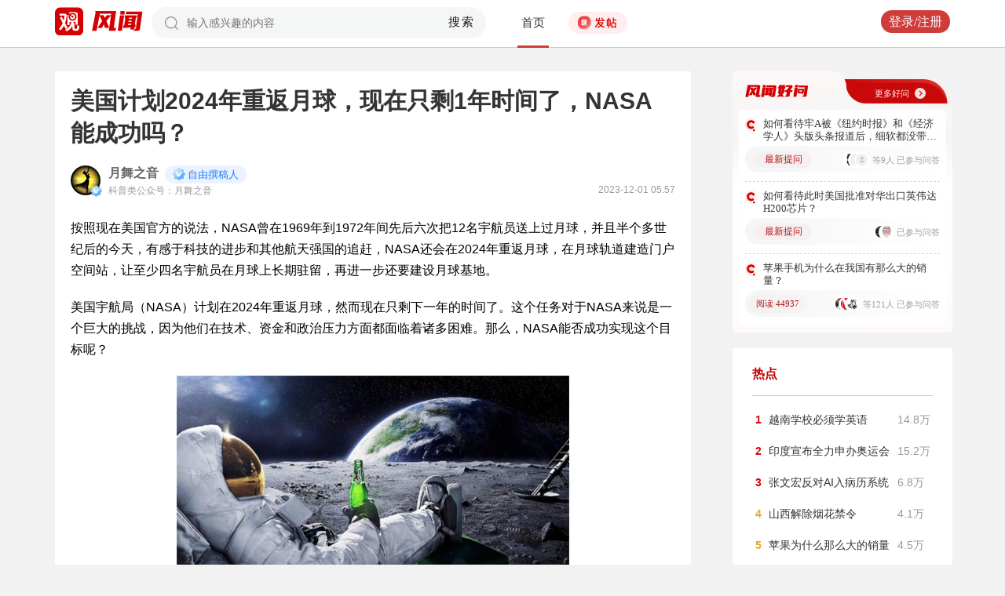

--- FILE ---
content_type: text/html; charset=UTF-8
request_url: https://user.guancha.cn/main/content?id=1136793&s=fwtjgzwz
body_size: 11643
content:
<!DOCTYPE html>
<html>
<head>
  <meta charset="utf-8">
  <meta http-equiv="X-UA-Compatible" content="IE=edge">
  <meta content="width=device-width, initial-scale=1, maximum-scale=1, user-scalable=no" name="viewport">
  <meta name="Description" content="观察者网风闻社区，热辣时事，专家点评，网友评论，尽在掌握">
  <meta name="Keywords" content="观察者网，观察者，观察者网社区，观察者社区，风闻，风闻社区，热门评论">
    <title>美国计划2024年重返月球，现在只剩1年时间了，NASA能成功吗？_风闻</title>
  <link href="//static.guancha.cn/fengwen/static/css/animate.css" rel="stylesheet">
<link href="//static.guancha.cn/fengwen/static/font/iconfont.css" rel="stylesheet">
<link href="//static.guancha.cn/fengwen/static/css/login.css?20250716" rel="stylesheet">
<link href="//static.guancha.cn/fengwen/static/css/main.css?20250716" rel="stylesheet">
<link href="//static.guancha.cn/fengwen/static/css/m.css?201809281057" rel="stylesheet" 0="core\assets\BbsMainAsset"><script>
//var isLogin = ;
</script>
<script type="text/javascript" src="https://user.guancha.cn/static/js/sensorsdata.min.js"></script>
</head>
<body>
<!-- header -->
	<div class="header  headerfw">
		<div class="wrapper">
			<div class="logo">
								<a href="http://www.guancha.cn?s=fwdhguan" target="_blank"><div class="logo_logo"></div></a>
				<a href="http://user.guancha.cn?s=fwdhfw"><div class="logo_fw"></div></a>

			</div>
			<!-- search -->
			<div class="search">
				<form method="post" autocomplete="off">
					<div class="search-input">
						<input type="text" id="txtKeyword" name="Keyword" placeholder="输入感兴趣的内容" value="" />
						<a href="#">搜索</a>
						<div class="search-layout" style="display: none">
							<h4>热门搜索</h4>
							<ul class="hot-search-list">
							</ul>
							<h4>搜索历史</h4>
							<ul class="history-search-list">
<!-- 								<li>香港<span class="del">x<span></li> -->
<!-- 								<li class="active">澳门<span class="del">x<span></li> -->
<!-- 								<li>台湾<span class="del">x</span></li> -->
							</ul>
						</div>
					</div>
				</form>
			</div>
			<!-- ./search -->			
			<!-- nav -->
			<div class="top-nav">
				<ul>
										<li class="top-nav-li  top-nav-li2 active"><a href="/main/index?s=fwdhsy">首页</a></li>
					<li class="top-nav-fatie top-nav-fatie2 "><a href="javascript:;" class="btn"><i></i><span></span></a></li>
									</ul>
				<div class="hot-phrase">
					<div class="rotate">
						<i></i>
						<span></span>
					</div>
				</div>
			</div>
			<!-- ./ nav -->
			<!-- user-nav -->
			<div class="user-nav">
				<!-- j -->
				<ul class="login-state" style="display: none">
					<li class="m-search" style="display: none">
						<a href="/main/msearch"><img src="/static/imgs/search.png"></a>
					</li>
					<li class="message ">
						<a href="/user/all-message"><label><img src="/static/imgs/message.png?20211206"></label><span class="message-log-title">私信</span></a>
					</li>
					<li class="notice"><a href="#"><label><img src="/static/imgs/notice.png?20211206"></label><span class="notice-log-title">消息</span></a>
					</li>
					<li class="avatar"><a href="#"><img src="/static/imgs/default_user_pic.png"></a><label class="triangle_down_gray"></label></li>
				</ul>
				<ul class="drop-down-list" style="display: none">
					<li class="menu">
						<a href="#" class="personal-url">
							<label class="icon-geren"></label><span>个人主页</span>
						</a>
					</li>
					<li class="line"></li>
					<li class="menu"><a class="my-article" href="#"><label class="icon-wenzhang"></label><span>我的文章</span></a></li>
					<li class="line"></li>
					<li class="menu"><a href="/user/user-setting"><label class="icon-shezhi"></label><span>账号设置</span></a></li>
					<li class="line"></li>
					<li class="menu"><a href="/main/logout"><label class="icon-tuichu"></label><span>退出</span></a></li>
					<li class="arrows"></li>
				</ul>
				<ul class="un-login-state" style="display: none">
					<li class="m-search" style="display: none">
						<a href="/main/msearch"></a>
					</li>
					<li class="login popup-login"><a class="btn" href="#">登录/注册</a></li>
					<!-- <li>|</li>
					<li><a href="#" class="btn popup-register">注册</a></li> -->
				</ul>
				
			</div>
			<!-- ./ user-nav -->
			<div class="clear"></div>
		</div>
	</div>
	<!-- ./ header -->



      <!-- wrapper -->
<script>
function detectmob(){
	if (navigator.userAgent.match(/Android/i)
			|| navigator.userAgent.match(/webOS/i)
			|| navigator.userAgent.match(/iPhone/i)
			|| navigator.userAgent.match(/iPad/i)
			|| navigator.userAgent.match(/iPod/i)
			|| navigator.userAgent.match(/BlackBerry/i)
			|| navigator.userAgent.match(/Windows Phone/i)) {
		return true;
	} else {
		return false;
	} 
}
if(true == detectmob()){
    window.location.href = window.location.href.replace(/\/main/,'/wap');
}
</script>
	<div class="wrapper">
		<div class="full_nav_fw">
							<a href="/"><div class="full_nav_fw_title"></div></a>
						<ul>
				<li>
				<span id="span_collection"	style="color:#FFA024; width:30px;position: absolute;  right: -30px; top: 61px; display: none; ">+1</span>
					<div class="nav_fw_collection"></div>
					<p>收藏</p>
				</li>
				<li>
					<span class="nav_fw_comment_num"
										>40</span>
					<a class="nav_fw_commentHref" href="#comments-container-kuang"><div class="nav_fw_comment"></div></a>
					<p>评论</p>
				</li>
				<li>
				<span id="span_praise"	style="color:red; width:30px;position: absolute;  right: -30px; top: 201px; display: none; ">+1</span>
					<div class="nav_fw_thumbsUp"></div>
					<p>点赞</p>
				</li>
			</ul>
			<div class="nav_fw_share">分享</div>
			<ul class="share-box share-box-clear">                                                                   
				<li class="weixin share-button">
					<a href="javascript:;" data-cmd="weixin">	
						<div class="nav_fw_WeChat"></div>
					</a>	
					<p data-cmd="weixin" >微信</p>
				</li>
				<li class="sina share-button">
					<a href="javascript:;" data-cmd="tsina">	
						<div class="nav_fw_weibo"></div>
					</a>
					<p>微博</p>
				</li>
				<li class="qzone share-button">
					<a href="javascript:;" data-cmd="qzone">	
						<div class="nav_fw_qqzone"></div>
					</a>
					<p>空间</p>
				</li>
			</ul>
		</div>	
		<!-- main-tow -->
		<div class="main-tow mt30">
			<!-- box-left -->
			<div class="box-left">
				<!-- article-content -->
				<div class="article-content">
															<h1>美国计划2024年重返月球，现在只剩1年时间了，NASA能成功吗？</h1>
					<!-- user-box -->
					<div class="user-box user-info-box">
						<div class="user-avatar popup-user" user-id="1337213">
							<img alt="" src="https://i.guancha.cn/bbs/avatar/2023/10/05/20231005203730630.jpg?imageMogr2/cut/220x220x0x0/thumbnail/38x38/format/jpg">
						</div>
						<div class="user-main">
							<h4 class="clearfix" style="height: 24px;">
								<a href="/user/personal-homepage?uid=1337213" target="_blank">月舞之音</a>
																	<span class="user-level"><img src="https://user.guancha.cn/static/imgs/lv1-blue.png?20241205"></span>
																								<p class="bigv-desc level1 "><img src="https://user.guancha.cn/static/imgs/lv1-blue.png?20241205?asdasd">自由撰稿人</p>
																
							</h4>
							<p>科普类公众号：月舞之音<span class="time1">2023-12-01 05:57</span></p>
						</div>
					</div>
					<!-- ./ user-box -->
					<!-- article-txt -->
					<div class="article-txt clearfix">
						<div class="article-txt-content">
							<p>按照现在美国官方的说法，NASA曾在1969年到1972年间先后六次把12名宇航员送上过月球，并且半个多世纪后的今天，有感于科技的进步和其他航天强国的追赶，NASA还会在2024年重返月球，在月球轨道建造门户空间站，让至少四名宇航员在月球上长期驻留，再进一步还要建设月球基地。</p><p>美国宇航局（NASA）计划在2024年重返月球，然而现在只剩下一年的时间了。这个任务对于NASA来说是一个巨大的挑战，因为他们在技术、资金和政治压力方面都面临着诸多困难。那么，NASA能否成功实现这个目标呢？</p><p></p><p style="text-align:center;"><img src="https://i.guancha.cn/bbs/2023/12/01/20231201055620613.jpg?imageView2/2/w/500/format/jpg" alt="500" /></p><p></p><p>首先，从技术角度来看，重返月球需要比以往更加复杂的技术。除了需要开发新的登月器和月球着陆器外，还需要解决如何在月球上居住和维持生命的问题。此外，由于距离地球更远，通信延迟也会成为一个大问题。因此，NASA需要解决很多技术难题，而这需要大量的时间和资金。</p><p>其次，资金也是一个大问题。重返月球需要的资金比以往任何时候都要多。尽管美国政府已经向NASA投入了大量的资金，但这些资金远远不够完成这个任务。因此，NASA需要寻找其他的资金来源，包括私营企业和国际合作伙伴。然而，这也需要时间和谈判，可能会对任务的进度造成影响。</p><p></p><p style="text-align:center;"><img src="https://i.guancha.cn/bbs/2023/12/01/20231201055635509.jpg?imageView2/2/w/500/format/jpg" alt="500" /></p><p></p><p>最后，政治压力也是NASA面临的一个难题。美国政府和国会经常对NASA的任务进行干涉和改变，这使得NASA的任务经常受到影响。此外，由于重返月球需要花费大量的时间和资金，这也可能导致政府和国会的批评和压力。因此，NASA需要在政治压力下保持坚定，坚持完成任务。</p><p>综上所述，NASA在重返月球的任务中面临着诸多挑战。虽然他们拥有优秀的技术和人才，但他们需要克服的困难还有很多。在剩余的一年时间里，NASA需要全力以赴，尽可能地解决所有的问题，以确保任务能够成功完成。同时，美国政府和国际合作伙伴也需要给予更多的支持和帮助，以协助NASA实现这个重要的目标。</p><p></p><p style="text-align:center;"><img src="https://i.guancha.cn/bbs/2023/12/01/20231201055647762.jpg?imageView2/2/w/500/format/jpg" alt="500" /></p><p></p><p>此外，NASA还需要注重人才培养和技术创新。太空探索是一项高科技的领域，需要不断的技术创新和人才培养来推动发展。NASA应该加强与高校和研究机构的合作，吸引和培养更多的科技人才，鼓励技术创新和研究开发。</p><p>总之，重返月球的任务对于NASA来说是一项艰巨的挑战，希望NASA可以克服困难，成功实现重返月球的目标。这对于人类来说是一项具有重大意义的任务，也将为未来的太空探索奠定坚实的基础。</p><p></p>													</div>
						
						<div class="article-mask" style="display: none;"> 
            				
            			</div>
					</div>
					
					<div class="hot-topic-nav" style="padding:10px 0 10px 0">
						<a href="/topic/post-list?topic_id=110" class="tag" target="_blank">国际</a><a href="/topic/post-list?topic_id=133" class="tag" target="_blank">军事</a>						<span class="accusation_nav"><i></i>
					
							<a href="#" class="accusation" data-action="accusation_post" data-id="1136793" data-type="2">举报
							
						</a></span>
													<a  href="/" class="back_fw"></a>
													<div  style="height: 20px;"></div>
					</div>
					
					<div class="article-expand-more" style="display: none"> 
            			<p>点击展开全文 <img src="/static/imgs/show-more2.png" style="height:16px;position:relative;top:2px;margin-left:14px;"></p>
            		</div>

         			
					<div class="open-app" style="display:none"> 
     					<a href="#">打开观察者网APP，阅读体验更佳 </a>
     				</div>
					<!-- ./ article-txt -->
					<!-- user-box -->
					
					<div class="user-box user-info-box article-bottom-user">
						<div class="user-avatar popup-user" user-id="1337213">
							<img alt="" src="https://i.guancha.cn/bbs/avatar/2023/10/05/20231005203730630.jpg?imageMogr2/cut/220x220x0x0/thumbnail/38x38/format/jpg">
						</div>
						<div class="user-main">
							<h4 class="clearfix" style="height: 24px;">
								<a href="/user/personal-homepage?uid=1337213" target="_blank">月舞之音</a>
																	<span class="user-level level1"><img src="https://user.guancha.cn/static/imgs/lv1-blue.png?20241205"></span>
									
							</h4>
							<div style="margin-top:5px;">
								<p style="float:left">
								
								科普类公众号：月舞之音									<span class="split">|</span>
																</p>
								<a class="article-count" href="/user/personal-homepage?uid=1337213&click=my-article" target="_blank">594篇文章</a>
								<span class="split">|</span>
								<span class="attention-count">60人关注</span>
								
							</div>
						</div>
													<a class="btn attention" href="#"  data-id="1337213">+关注</a>
												<div class="middle-title">观察者网用户社区</div>
					</div>
					
					<!-- ./ user-box -->
					<!-- author-article -->
					<div class="author-article">
						<div class="clearfix"><span class="title"><a href="/user/personal-homepage?uid=1337213&click=my-article&s=fwzwyzzwz" target="_blank">作者文章</a></span><span class="all"><a href="/user/personal-homepage?uid=1337213&click=my-article&s=fwzwyzzwzckqb" target="_blank">查看全部>></a></span></div>
						<ul>
																							<li><a href="/main/content?id=1581685&s=fwzwyzzwzbt" target="_blank">胆小者慎入，人生命运的终点站，这里往往最为灵异！</a></li>
																<li><a href="/main/content?id=1579825&s=fwzwyzzwzbt" target="_blank">美国给NASA多批了56亿美元：28年重返月球必须成功</a></li>
																<li><a href="/main/content?id=1574117&s=fwzwyzzwzbt" target="_blank">海上巨无霸！我国最大舱容耙吸挖泥船“双子星”完成海试</a></li>
																<li><a href="/main/content?id=1573548&s=fwzwyzzwzbt" target="_blank">印度男子熟睡中翻身 直接从10楼坠落 所幸双腿被卡在8楼 倒悬获救</a></li>
																<li><a href="/main/content?id=1572832&s=fwzwyzzwzbt" target="_blank">中国空间站"太空厨房"引发国际航天界热议：从凉披萨到现烤鸡翅的跨越式进步</a></li>
																					</ul>
					</div>
					<!--  ./ author-article -->
					<!-- share-box -->
					<div class="share-box">
						<ul> 
							<li class="share-title">分享到：</li>	
							<li class="weixin share-button"><a href="javascript:;" data-cmd="weixin"></a></li>
							<li class="sina share-button"><a href="javascript:;" data-cmd="tsina"></a></li>
							<li class="qzone share-button"><a href="javascript:;" data-cmd="qzone"></a></li>
						</ul>
						<!-- op-tools -->
						<div class="op-tools">
							<a class="tools_collection" href="#"
								
							data-id="1136793" data-type="2">
							<i 
															></i>
							<span 
																style="display: none;"
																>收藏</span>
							<span
							>1</span></a>
							<!--<a href="#" class="comment">评论 <span>40</span></a>-->
							<a  class="tools_praise"  href="#"
								
							data-id="1136793" data-type="2">
								<i 
																></i>
								<span  
																	style="display: none;"
																>点赞</span> 
							<span
							>1</span></a>
						</div>
						<!-- ./ op-tools -->
					</div>
					<!-- share-box -->
					<div class="clear"></div>
					
				</div>
				<!-- gc-comment -->
				<div class="gc-comment" id="comments-container" data-id="1136793" data-type="2" data-from="bbs" data-authorid ="1337213" placeholder="好好学习天天上上">
					

				</div>
				<!-- ./ gc-comment -->
				<!-- ./ article-content -->
				
			</div>
			<!-- ./ box-left -->
			<!-- box-right -->
			
			<div class="box-right">
				
				
<div style="margin-left:-20px">
<div class="good_question" style="float:none">
	<div  class="good_more_img">
		<div class="good_more"><a href="/topic/post-list?topic_id=151" style="color:#fff2f2" target="_blank">更多好问<i></i></a></div>
	</div>

	<ul>
		 
		<li>
			<div  class="good_question_content">
				<div></div>
				<p><a href="/main/content?id=1583233" target="_blank" style="#000000" target="_blank">如何看待牢A被《纽约时报》和《经济学人》头版头条报道后，细软都没带就跑回国？</a></p>
			</div>
			<div class="clear"></div>
			<div  class="good_question_read">
				
        		<div class="good_question_newest_question"><label>最新提问</label></div>				
				<div class="good_question_read_head">
											
						<!-- 前三条评论的头像 -->
												<div  class="good_question_read_head_div ">
														<span  class="good_question_read_head_01"><img src="https://i.guancha.cn/bbs/avatar/2024/08/25/20240825092353300.png?imageMogr2/cut/850x850x0x0/thumbnail/90x90/format/png" alt="" /></span>
														<span  class="good_question_read_head_02"><img src="https://i.guancha.cn/static/imgs/default_user_pic.png?imageMogr2/thumbnail/90x90" alt="" /></span>
														<span  class="good_question_read_head_03"><img src="https://i.guancha.cn/static/imgs/default_user_pic.png?imageMogr2/thumbnail/90x90" alt="" /></span>
								
						</div>
						<p  class="good_question_read_head_text">
															等9人
															已参与问答
							
						</p>
									</div>
			</div>
		</li>
				<div class="good_question_line"></div>
			 
		<li>
			<div  class="good_question_content">
				<div></div>
				<p><a href="/main/content?id=1583263" target="_blank" style="#000000" target="_blank">如何看待此时美国批准对华出口英伟达H200芯片？</a></p>
			</div>
			<div class="clear"></div>
			<div  class="good_question_read">
				
        		<div class="good_question_newest_question"><label>最新提问</label></div>				
				<div class="good_question_read_head">
											
						<!-- 前三条评论的头像 -->
												<div  class="good_question_read_head_div good_question_read_head_div_head2">
														<span  class="good_question_read_head_01"><img src="https://i.guancha.cn/bbs/avatar/2023/05/05/20230505214527163.jpg?imageMogr2/cut/477x477x157x0/thumbnail/90x90/format/jpg" alt="" /></span>
														<span  class="good_question_read_head_02"><img src="https://i.guancha.cn/bbs/avatar/2022/11/01/20221101140551983.jpg?imageMogr2/cut/563x563x6x0/thumbnail/90x90/format/jpg" alt="" /></span>
								
						</div>
						<p  class="good_question_read_head_text">
															已参与问答
							
						</p>
									</div>
			</div>
		</li>
				<div class="good_question_line"></div>
			 
		<li>
			<div  class="good_question_content">
				<div></div>
				<p><a href="/main/content?id=1582600" target="_blank" style="#000000" target="_blank">苹果手机为什么在我国有那么大的销量？</a></p>
			</div>
			<div class="clear"></div>
			<div  class="good_question_read">
				
        		<div class="good_question_read_num">阅读 44937</div>				
				<div class="good_question_read_head">
											
						<!-- 前三条评论的头像 -->
												<div  class="good_question_read_head_div ">
														<span  class="good_question_read_head_01"><img src="https://i.guancha.cn/bbs/avatar/2025/09/17/20250917194717741.jpg?imageMogr2/thumbnail/90x90" alt="" /></span>
														<span  class="good_question_read_head_02"><img src="https://i.guancha.cn/bbs/avatar/2022/08/13/20220813163458499.jpg?imageView2/2/w/90/format/jpg" alt="" /></span>
														<span  class="good_question_read_head_03"><img src="https://i.guancha.cn/bbs/avatar/2025/04/19/20250419222359695.gif?imageMogr2/thumbnail/90x90" alt="" /></span>
								
						</div>
						<p  class="good_question_read_head_text">
															等121人
															已参与问答
							
						</p>
									</div>
			</div>
		</li>
					
	</ul>

	<div  class="good_question_ba">
	</div>

</div>
</div>
<div class="division"></div>
				<div class="panel-box most-hot-module">
<h4 class="panel-header show-24-hot-list">热点</h4>

<div class="panel-body">
<ul class="fengwen-most-hot">
	
	<li>
		<span class="index-num top3">1</span>
		<a href="/main/content?id=1582548" target="_blank">越南学校必须学英语</a>
		<span class="view-counts">
		14.8万</span>
	</li>
	
	
	<li>
		<span class="index-num top3">2</span>
		<a href="/main/content?id=1582552" target="_blank">印度宣布全力申办奥运会</a>
		<span class="view-counts">
		15.2万</span>
	</li>
	
	
	<li>
		<span class="index-num top3">3</span>
		<a href="/main/content?id=1582540" target="_blank">张文宏反对AI入病历系统</a>
		<span class="view-counts">
		6.8万</span>
	</li>
	
	
	<li>
		<span class="index-num ">4</span>
		<a href="/main/content?id=1582741" target="_blank">山西解除烟花禁令</a>
		<span class="view-counts">
		4.1万</span>
	</li>
	
	
	<li>
		<span class="index-num ">5</span>
		<a href="/main/content?id=1582600" target="_blank">苹果为什么那么大的销量</a>
		<span class="view-counts">
		4.5万</span>
	</li>
	
	
	<li>
		<span class="index-num ">6</span>
		<a href="/main/content?id=1582680" target="_blank">我们要大胆跟美国提条件</a>
		<span class="view-counts">
		5万</span>
	</li>
	
	
	<li>
		<span class="index-num ">7</span>
		<a href="/main/content?id=1582624" target="_blank">6成人下辆车买30万以上</a>
		<span class="view-counts">
		2万</span>
	</li>
	
	
	<li>
		<span class="index-num ">8</span>
		<a href="/main/content?id=1583062" target="_blank">华清池贵妃裸体出浴雕像</a>
		<span class="view-counts">
		3.5万</span>
	</li>
	
	
	<li>
		<span class="index-num ">9</span>
		<a href="/main/content?id=1582845" target="_blank">深圳网格员深夜入户检查</a>
		<span class="view-counts">
		2.5万</span>
	</li>
	
	
	<li>
		<span class="index-num ">10</span>
		<a href="/main/content?id=1582494" target="_blank">香港人“北上置业养老”</a>
		<span class="view-counts">
		3.3万</span>
	</li>
	
</ul>
</div>
</div>
<div class="division"></div>
				<!-- affair -->
				<div class="panel-box zhanwu-module">
<h4 class="panel-header" style="color:#bf0b14">站务</h4>
<div class="panel-body">
<ul class="fw-affair">
<li>
	<!-- user-box -->
	<div class="user-box user-info-box clearfix">
		<div class="user-avatar popup-user" user-id="1287698">
			<img src="https://i.guancha.cn/bbs/avatar/2023/02/09/20230209114357563.jpg?imageMogr2/cut/1080x1080x0x0/thumbnail/38x38/format/jpg">
		</div>
		<div class="user-main">
			<h4>
				<a href="/user/personal-homepage?uid=1287698" target="_blank">观察者网评论</a>
			</h4>
			<p></p>
		</div>
	</div>
	<!-- ./ user-box -->
	
	<!-- list-item -->
	<div class="list-item">
		
		<h4><a href="/main/content?id=1575352" target="_blank">2026年十大预测，这些期待是否会发生？</a></h4>
		<div class="item-info">
			<div class="item-content">
				还记得2025年初的十大预测吗？站在年尾回顾，当初列出的这十大预测，也是十个期待和愿望。这其中，俄乌和平谈判虽然波折不断，但在持续推动中；中东局势在和平协议之下已初现稳定；......			</div>
		</div>
		<div class="clearfix"></div>
	</div>
	<!-- ./ list-item -->
	<!-- op-tools -->
	<div class="op-tools">
		<ul>
			<li>
				<a href="/main/content?id=1575352&comments-container" 
					class="comment" 
					data-type="2" 
					data-id="1575352" target="_blank" >评论 <span>20</span></a>
			</li>
			<li>
				<a href="javascript:;" 
				data-id="1575352" 
				class="praise  " >赞 <span>3</span></a>
			</li>
		</ul>
		<div class="clear"></div>
	</div>
	<!-- ./ op-tools -->
</li>
</ul>
</div>
</div>
<div class="division"></div>
				<!-- ./ affair -->
				<!-- picked -->
								<!-- ./ picked -->
				<!-- recommend-big-view -->
				<div class="panel-box big-view-module">
<h4 class="panel-header show-big-view-list" >最近更新的专栏</h4>
<div class="panel-body left-recommend">

<ul>

<li>
	<!-- recomment-friends-box -->
	<div class="recomment-friends-box user-info-box clearfix">
		<div class="user-avatar popup-user" data-uid="1303316">
			<img alt="" src="https://i.guancha.cn/bbs/avatar/2023/02/07/20230207172934709.png?imageMogr2/cut/439x439x20x0/thumbnail/38x38/format/png">
		</div>
		<div class="user-main">
			<h4><a href="/user/personal-homepage?uid=1303316&s=fwtjgznc">木东</a>
									<span class="user-level"><img src="https://user.guancha.cn/static/imgs/lv1-blue.png?20210519"></span>
							</h4>
			<p></p>
		</div>
		
		<ul class="article-recommend">
		
							
				<li>
					<span></span>
					<a href="https://user.guancha.cn/main/content?id=1583259&s=fwtjgzwz" target="_blank">
					杂谈：卖苦瓜的“王婆” ——从中海地产新城公司某楼盘的精装修谈起					</a>
					
				</li>
				<span style="float:right;color:#999999">35分钟前</span>
					</ul>
	</div>
	<!-- ./recomment-friends-box -->
</li>		

<li>
	<!-- recomment-friends-box -->
	<div class="recomment-friends-box user-info-box clearfix">
		<div class="user-avatar popup-user" data-uid="1258900">
			<img alt="" src="https://i.guancha.cn/bbs/avatar/2024/10/26/20241026144706503.jpg?imageMogr2/thumbnail/38x38">
		</div>
		<div class="user-main">
			<h4><a href="/user/personal-homepage?uid=1258900&s=fwtjgznc">棉花絮</a>
									<span class="user-level"><img src="https://user.guancha.cn/static/imgs/lv1-blue.png?20210519"></span>
							</h4>
			<p>微博：飞棉花絮🌲公众号：棉花絮</p>
		</div>
		
		<ul class="article-recommend">
		
							
				<li>
					<span></span>
					<a href="https://user.guancha.cn/main/content?id=1583255&s=fwtjgzwz" target="_blank">
					以色列又盯上了阿根廷的土地和资源了？					</a>
					
				</li>
				<span style="float:right;color:#999999">47分钟前</span>
					</ul>
	</div>
	<!-- ./recomment-friends-box -->
</li>		

<li>
	<!-- recomment-friends-box -->
	<div class="recomment-friends-box user-info-box clearfix">
		<div class="user-avatar popup-user" data-uid="235131">
			<img alt="" src="https://i.guancha.cn/bbs/avatar/2021/07/21/20210721161340146.jpg?imageMogr2/cut/416x416x41x41/thumbnail/38x38/format/jpg">
		</div>
		<div class="user-main">
			<h4><a href="/user/personal-homepage?uid=235131&s=fwtjgznc">游戏研究社</a>
									<span class="user-level"><img src="https://user.guancha.cn/static/imgs/lv1-blue.png?20210519"></span>
							</h4>
			<p></p>
		</div>
		
		<ul class="article-recommend">
		
							
				<li>
					<span></span>
					<a href="https://user.guancha.cn/main/content?id=1583253&s=fwtjgzwz" target="_blank">
					提供1.25亿欧无偿援助，德国政府正向本国游戏业“大撒币”					</a>
					
				</li>
				<span style="float:right;color:#999999">52分钟前</span>
					</ul>
	</div>
	<!-- ./recomment-friends-box -->
</li>		

<li>
	<!-- recomment-friends-box -->
	<div class="recomment-friends-box user-info-box clearfix">
		<div class="user-avatar popup-user" data-uid="239380">
			<img alt="" src="https://i.guancha.cn/bbs/avatar/2021/07/21/20210721163801956.jpg?imageMogr2/cut/250x250x25x25/thumbnail/38x38/format/jpg">
		</div>
		<div class="user-main">
			<h4><a href="/user/personal-homepage?uid=239380&s=fwtjgznc">Sir电影</a>
									<span class="user-level"><img src="https://user.guancha.cn/static/imgs/lv1-blue.png?20210519"></span>
							</h4>
			<p></p>
		</div>
		
		<ul class="article-recommend">
		
							
				<li>
					<span></span>
					<a href="https://user.guancha.cn/main/content?id=1583252&s=fwtjgzwz" target="_blank">
					开年内娱大地震，到底有什么病					</a>
					
				</li>
				<span style="float:right;color:#999999">53分钟前</span>
					</ul>
	</div>
	<!-- ./recomment-friends-box -->
</li>		

<li>
	<!-- recomment-friends-box -->
	<div class="recomment-friends-box user-info-box clearfix">
		<div class="user-avatar popup-user" data-uid="238729">
			<img alt="" src="https://i.guancha.cn/bbs/avatar/2021/07/21/20210721161241870.jpg?imageMogr2/cut/417x417x41x41/thumbnail/38x38/format/jpg">
		</div>
		<div class="user-main">
			<h4><a href="/user/personal-homepage?uid=238729&s=fwtjgznc">差评XPIN</a>
									<span class="user-level"><img src="https://user.guancha.cn/static/imgs/lv1-blue.png?20210519"></span>
							</h4>
			<p>用知识和观点Debug the world！</p>
		</div>
		
		<ul class="article-recommend">
		
							
				<li>
					<span></span>
					<a href="https://user.guancha.cn/main/content?id=1583249&s=fwtjgzwz" target="_blank">
					哪哪都香的 MG7，凭啥在国内就是卖不好？					</a>
					
				</li>
				<span style="float:right;color:#999999">57分钟前</span>
					</ul>
	</div>
	<!-- ./recomment-friends-box -->
</li>		

<li>
	<!-- recomment-friends-box -->
	<div class="recomment-friends-box user-info-box clearfix">
		<div class="user-avatar popup-user" data-uid="1394536">
			<img alt="" src="https://i.guancha.cn/bbs/avatar/2025/03/13/20250313161428892.jpg?imageMogr2/cut/132x132x0x0/thumbnail/38x38/format/jpg">
		</div>
		<div class="user-main">
			<h4><a href="/user/personal-homepage?uid=1394536&s=fwtjgznc">闻旅</a>
									<span class="user-level"><img src="https://user.guancha.cn/static/imgs/lv1-blue.png?20210519"></span>
							</h4>
			<p></p>
		</div>
		
		<ul class="article-recommend">
		
							
				<li>
					<span></span>
					<a href="https://user.guancha.cn/main/content?id=1583096&s=fwtjgzwz" target="_blank">
					短期“账本”，能算明白主题公园的盈亏账吗？					</a>
					
				</li>
				<span style="float:right;color:#999999">1小时前</span>
					</ul>
	</div>
	<!-- ./recomment-friends-box -->
</li>		

<li>
	<!-- recomment-friends-box -->
	<div class="recomment-friends-box user-info-box clearfix">
		<div class="user-avatar popup-user" data-uid="575609">
			<img alt="" src="https://i.guancha.cn/bbs/avatar/2019/07/19/20190719103656477.jpg?imageMogr2/cut/437x437x101x101/thumbnail/38x38/format/jpg">
		</div>
		<div class="user-main">
			<h4><a href="/user/personal-homepage?uid=575609&s=fwtjgznc">视觉志</a>
									<span class="user-level"><img src="https://user.guancha.cn/static/imgs/lv1-blue.png?20210519"></span>
							</h4>
			<p>你陪着我的时候，我没羡慕过任何人</p>
		</div>
		
		<ul class="article-recommend">
		
							
				<li>
					<span></span>
					<a href="https://user.guancha.cn/main/content?id=1583218&s=fwtjgzwz" target="_blank">
					涌入非洲带货的中国人，恐怕已暴富					</a>
					
				</li>
				<span style="float:right;color:#999999">1小时前</span>
					</ul>
	</div>
	<!-- ./recomment-friends-box -->
</li>		

<li>
	<!-- recomment-friends-box -->
	<div class="recomment-friends-box user-info-box clearfix">
		<div class="user-avatar popup-user" data-uid="1386615">
			<img alt="" src="https://i.guancha.cn/bbs/avatar/2025/01/02/20250102120610529.jpg?imageMogr2/cut/478x478x0x0/thumbnail/38x38/format/jpg">
		</div>
		<div class="user-main">
			<h4><a href="/user/personal-homepage?uid=1386615&s=fwtjgznc">扇歌</a>
									<span class="user-level"><img src="https://user.guancha.cn/static/imgs/lv1-blue.png?20210519"></span>
							</h4>
			<p></p>
		</div>
		
		<ul class="article-recommend">
		
							
				<li>
					<span></span>
					<a href="https://user.guancha.cn/main/content?id=1583231&s=fwtjgzwz" target="_blank">
					网络上出现了疑似100式坦克参数，真的可能用了钛合金装甲！					</a>
					
				</li>
				<span style="float:right;color:#999999">1小时前</span>
					</ul>
	</div>
	<!-- ./recomment-friends-box -->
</li>		

<li>
	<!-- recomment-friends-box -->
	<div class="recomment-friends-box user-info-box clearfix">
		<div class="user-avatar popup-user" data-uid="226870">
			<img alt="" src="https://i.guancha.cn/bbs/avatar/2021/07/21/20210721164526656.jpg?imageMogr2/cut/417x417x41x41/thumbnail/38x38/format/jpg">
		</div>
		<div class="user-main">
			<h4><a href="/user/personal-homepage?uid=226870&s=fwtjgznc">乌鸦校尉</a>
									<span class="user-level"><img src="https://user.guancha.cn/static/imgs/lv1-blue.png?20210519"></span>
							</h4>
			<p></p>
		</div>
		
		<ul class="article-recommend">
		
							
				<li>
					<span></span>
					<a href="https://user.guancha.cn/main/content?id=1583244&s=fwtjgzwz" target="_blank">
					美英澳防长开会“提速”AUKUS核潜艇，这项目还活着呐？					</a>
					
				</li>
				<span style="float:right;color:#999999">1小时前</span>
					</ul>
	</div>
	<!-- ./recomment-friends-box -->
</li>		

<li>
	<!-- recomment-friends-box -->
	<div class="recomment-friends-box user-info-box clearfix">
		<div class="user-avatar popup-user" data-uid="229396">
			<img alt="" src="https://i.guancha.cn/bbs/avatar/2021/07/27/20210727191909880.jpg?imageMogr2/cut/179x179x0x0/thumbnail/38x38/format/jpg">
		</div>
		<div class="user-main">
			<h4><a href="/user/personal-homepage?uid=229396&s=fwtjgznc">胡锡进</a>
									<span class="user-level"><img src="https://user.guancha.cn/static/imgs/lv1-blue.png?20210519"></span>
							</h4>
			<p></p>
		</div>
		
		<ul class="article-recommend">
		
							
				<li>
					<span></span>
					<a href="https://user.guancha.cn/main/content?id=1583240&s=fwtjgzwz" target="_blank">
					格陵兰岛，俄方是在说西方人没听懂的反话吗？					</a>
					
				</li>
				<span style="float:right;color:#999999">1小时前</span>
					</ul>
	</div>
	<!-- ./recomment-friends-box -->
</li>		
</ul>
<button class="show-big-view-list show-all">查看全部</button>
</div>
</div>
<div class="division"></div>
				<!-- ./ left-recommend -->
				<!-- fengwen24hot -->
				<div class="panel-box fengwen-24hot-module">
<h4 class="panel-header show-24-hot-list">风闻最热</h4>

<div class="panel-body left-recommend">

<ul class="fengwen24hot">

<li>
	<!-- recomment-friends-box -->
	<div class="fenwen24-box">
		<a href="/main/content?id=1582741" target="_blank">
			<img src="https://i.guancha.cn/24fengwen_default.jpg?imageMogr2/crop/!50x50&20211011" alt="">
										<div class="fenwen24-sankaku" style="border-color:transparent #bf232a">
							<span>1</span>
			</div>
		</a>
		<div class="fenwen24-box-right">
			<a href="/main/content?id=1582741" target="_blank" class="fenwen24-title">山西解除烟花禁令，背后的文化反击战</a>
			<span>评论 150&nbsp;&nbsp;&nbsp;赞 45</span>
		</div>
	</div>
	<!-- ./recomment-friends-box -->
</li>		

<li>
	<!-- recomment-friends-box -->
	<div class="fenwen24-box">
		<a href="/main/content?id=1582749" target="_blank">
			<img src="https://i.guancha.cn/bbs/2026/01/13/20260113120406800.jpg?imageMogr2/cut/518x375x84x0/format/jpg/thumbnail/147x147" alt="">
										<div class="fenwen24-sankaku" style="border-color:transparent #ea5a23">
							<span>2</span>
			</div>
		</a>
		<div class="fenwen24-box-right">
			<a href="/main/content?id=1582749" target="_blank" class="fenwen24-title">委内瑞拉的经济崩溃，不应甩锅美国制裁，内...</a>
			<span>评论 105&nbsp;&nbsp;&nbsp;赞 17</span>
		</div>
	</div>
	<!-- ./recomment-friends-box -->
</li>		

<li>
	<!-- recomment-friends-box -->
	<div class="fenwen24-box">
		<a href="/main/content?id=1582680" target="_blank">
			<img src="https://i.guancha.cn/24fengwen_default.jpg?imageMogr2/crop/!50x50&20211011" alt="">
										<div class="fenwen24-sankaku" style="border-color:transparent #f39834">
							<span>3</span>
			</div>
		</a>
		<div class="fenwen24-box-right">
			<a href="/main/content?id=1582680" target="_blank" class="fenwen24-title">我反而认为现在是特朗普最虚弱的时候，我们...</a>
			<span>评论 88&nbsp;&nbsp;&nbsp;赞 20</span>
		</div>
	</div>
	<!-- ./recomment-friends-box -->
</li>		

<li>
	<!-- recomment-friends-box -->
	<div class="fenwen24-box">
		<a href="/main/content?id=1583062" target="_blank">
			<img src="https://i.guancha.cn/bbs/2026/01/13/20260113180357739.png?imageMogr2/cut/410x297x0x180/format/png/thumbnail/147x147" alt="">
										<div class="fenwen24-sankaku">
							<span>4</span>
			</div>
		</a>
		<div class="fenwen24-box-right">
			<a href="/main/content?id=1583062" target="_blank" class="fenwen24-title">如何看待西安华清池景区贵妃裸体出浴雕像引...</a>
			<span>评论 82&nbsp;&nbsp;&nbsp;赞 2</span>
		</div>
	</div>
	<!-- ./recomment-friends-box -->
</li>		

<li>
	<!-- recomment-friends-box -->
	<div class="fenwen24-box">
		<a href="/main/content?id=1582845" target="_blank">
			<img src="https://i.guancha.cn/bbs/2026/01/13/20260113140134436.png?imageMogr2/cut/426x309x0x159/format/png/thumbnail/147x147" alt="">
										<div class="fenwen24-sankaku">
							<span>5</span>
			</div>
		</a>
		<div class="fenwen24-box-right">
			<a href="/main/content?id=1582845" target="_blank" class="fenwen24-title">深圳市民投诉网格员深夜入户检查，还在家中...</a>
			<span>评论 80&nbsp;&nbsp;&nbsp;赞 1</span>
		</div>
	</div>
	<!-- ./recomment-friends-box -->
</li>		

<li>
	<!-- recomment-friends-box -->
	<div class="fenwen24-box">
		<a href="/main/content?id=1583216" target="_blank">
			<img src="https://i.guancha.cn/bbs/2026/01/14/20260114072817356.gif?imageMogr2/cut/424x307x63x0/thumbnail/147x147" alt="">
										<div class="fenwen24-sankaku">
							<span>6</span>
			</div>
		</a>
		<div class="fenwen24-box-right">
			<a href="/main/content?id=1583216" target="_blank" class="fenwen24-title">又见“布朗运动”，印度将16颗卫星送进印...</a>
			<span>评论 61&nbsp;&nbsp;&nbsp;赞 21</span>
		</div>
	</div>
	<!-- ./recomment-friends-box -->
</li>		

<li>
	<!-- recomment-friends-box -->
	<div class="fenwen24-box">
		<a href="/main/content?id=1582942" target="_blank">
			<img src="https://i.guancha.cn/bbs/2026/01/13/20260113153737201.jpg?imageMogr2/cut/1080x783x0x569/format/jpg/thumbnail/147x147" alt="">
										<div class="fenwen24-sankaku">
							<span>7</span>
			</div>
		</a>
		<div class="fenwen24-box-right">
			<a href="/main/content?id=1582942" target="_blank" class="fenwen24-title">张家港59岁女子二胎产子，称因大女儿定居...</a>
			<span>评论 59&nbsp;&nbsp;&nbsp;赞 4</span>
		</div>
	</div>
	<!-- ./recomment-friends-box -->
</li>		

<li>
	<!-- recomment-friends-box -->
	<div class="fenwen24-box">
		<a href="/main/content?id=1582920" target="_blank">
			<img src="https://i.guancha.cn/24fengwen_default.jpg?imageMogr2/crop/!50x50&20211011" alt="">
										<div class="fenwen24-sankaku">
							<span>8</span>
			</div>
		</a>
		<div class="fenwen24-box-right">
			<a href="/main/content?id=1582920" target="_blank" class="fenwen24-title">越是守规矩的人，越没有不守规矩的人自在，...</a>
			<span>评论 52&nbsp;&nbsp;&nbsp;赞 12</span>
		</div>
	</div>
	<!-- ./recomment-friends-box -->
</li>		
</ul>

<button class="show-24-hot-list show-all">查看全部</button>


</div>
</div>
<div class="division"></div>
				<!-- ./ fengwen24hot  -->
				<!-- recommend-remain-big-view -->
				<div class="panel-box remain-big-view-module">
<h4 class="panel-header " >全部专栏</h4>
<div class="panel-body left-recommend remian-big-view">

<ul>

<li>
	<!-- recomment-friends-box -->
	<div class="recomment-friends-box user-info-box clearfix">
		<div class="user-avatar popup-user" data-uid="210048">
			<img alt="" src="https://i.guancha.cn/bbs/avatar/2021/07/21/20210721160159142.jpg?imageMogr2/cut/751x751x74x74/thumbnail/38x38/format/jpg">
		</div>
		<div class="user-main">
			<h4><a href="/user/personal-homepage?uid=210048&s=fwtjgznc">金灿荣教授</a>
									<span class="user-level"><img src="https://user.guancha.cn/static/imgs/lv3-red.png?xxx"></span>
							</h4>
			<p></p>
		</div>
		
		<ul class="article-recommend">
		
					</ul>
	</div>
	<!-- ./recomment-friends-box -->
</li>		

<li>
	<!-- recomment-friends-box -->
	<div class="recomment-friends-box user-info-box clearfix">
		<div class="user-avatar popup-user" data-uid="208485">
			<img alt="" src="https://i.guancha.cn/bbs/avatar/2020/05/19/20200519033025204.jpeg?imageMogr2/cut/2471x2471x494x124/thumbnail/38x38/format/jpg">
		</div>
		<div class="user-main">
			<h4><a href="/user/personal-homepage?uid=208485&s=fwtjgznc">眉山剑客</a>
									<span class="user-level"><img src="https://user.guancha.cn/static/imgs/lv3-red.png?xxx"></span>
							</h4>
			<p>知彼知己，纵横天下。</p>
		</div>
		
		<ul class="article-recommend">
		
					</ul>
	</div>
	<!-- ./recomment-friends-box -->
</li>		

<li>
	<!-- recomment-friends-box -->
	<div class="recomment-friends-box user-info-box clearfix">
		<div class="user-avatar popup-user" data-uid="216251">
			<img alt="" src="https://i.guancha.cn/bbs/avatar/2021/08/02/20210802120858559.jpg?imageMogr2/cut/500x500x0x0/thumbnail/38x38/format/jpg">
		</div>
		<div class="user-main">
			<h4><a href="/user/personal-homepage?uid=216251&s=fwtjgznc">沈逸复旦</a>
									<span class="user-level"><img src="https://user.guancha.cn/static/imgs/lv3-red.png?xxx"></span>
							</h4>
			<p>复旦大学国际政治系教授</p>
		</div>
		
		<ul class="article-recommend">
		
					</ul>
	</div>
	<!-- ./recomment-friends-box -->
</li>		

<li>
	<!-- recomment-friends-box -->
	<div class="recomment-friends-box user-info-box clearfix">
		<div class="user-avatar popup-user" data-uid="218386">
			<img alt="" src="https://i.guancha.cn/bbs/avatar/2023/08/24/20230824133847330.png?imageMogr2/cut/591x591x0x0/thumbnail/38x38/format/png">
		</div>
		<div class="user-main">
			<h4><a href="/user/personal-homepage?uid=218386&s=fwtjgznc">科工力量</a>
									<span class="user-level"><img src="https://user.guancha.cn/static/imgs/lv2-yellow.png?xxx"></span>
							</h4>
			<p>欢迎关注“科工力量”微博、微信公众号</p>
		</div>
		
		<ul class="article-recommend">
		
					</ul>
	</div>
	<!-- ./recomment-friends-box -->
</li>		

<li>
	<!-- recomment-friends-box -->
	<div class="recomment-friends-box user-info-box clearfix">
		<div class="user-avatar popup-user" data-uid="234927">
			<img alt="" src="https://i.guancha.cn/bbs/avatar/2021/07/21/20210721160255650.jpg?imageMogr2/cut/471x471x47x47/thumbnail/38x38/format/jpg">
		</div>
		<div class="user-main">
			<h4><a href="/user/personal-homepage?uid=234927&s=fwtjgznc">侠客岛</a>
									<span class="user-level"><img src="https://user.guancha.cn/static/imgs/lv2-yellow.png?xxx"></span>
							</h4>
			<p></p>
		</div>
		
		<ul class="article-recommend">
		
					</ul>
	</div>
	<!-- ./recomment-friends-box -->
</li>		

<li>
	<!-- recomment-friends-box -->
	<div class="recomment-friends-box user-info-box clearfix">
		<div class="user-avatar popup-user" data-uid="1208">
			<img alt="" src="https://i.guancha.cn/bbs/avatar/2019/04/26/20190426103505573.png?imageMogr2/cut/738x738x865x171/thumbnail/38x38/format/png">
		</div>
		<div class="user-main">
			<h4><a href="/user/personal-homepage?uid=1208&s=fwtjgznc">席亚洲</a>
									<span class="user-level"><img src="https://user.guancha.cn/static/imgs/lv1-blue.png?xxx"></span>
							</h4>
			<p>公众号：亚洲火车总站</p>
		</div>
		
		<ul class="article-recommend">
		
					</ul>
	</div>
	<!-- ./recomment-friends-box -->
</li>		

<li>
	<!-- recomment-friends-box -->
	<div class="recomment-friends-box user-info-box clearfix">
		<div class="user-avatar popup-user" data-uid="212582">
			<img alt="" src="https://i.guancha.cn/bbs/avatar/2025/04/19/20250419031417466.jpg?imageMogr2/cut/661x661x86x0/thumbnail/38x38/format/jpg">
		</div>
		<div class="user-main">
			<h4><a href="/user/personal-homepage?uid=212582&s=fwtjgznc">张仲麟</a>
									<span class="user-level"><img src="https://user.guancha.cn/static/imgs/lv1-blue.png?xxx"></span>
							</h4>
			<p>波音买办、特斯拉鼓吹手、运十扼杀者、行走的50万</p>
		</div>
		
		<ul class="article-recommend">
		
					</ul>
	</div>
	<!-- ./recomment-friends-box -->
</li>		

<li>
	<!-- recomment-friends-box -->
	<div class="recomment-friends-box user-info-box clearfix">
		<div class="user-avatar popup-user" data-uid="226869">
			<img alt="" src="https://i.guancha.cn/bbs/avatar/2021/07/21/20210721160358294.jpg?imageMogr2/cut/453x453x45x45/thumbnail/38x38/format/jpg">
		</div>
		<div class="user-main">
			<h4><a href="/user/personal-homepage?uid=226869&s=fwtjgznc">酷玩实验室</a>
									<span class="user-level"><img src="https://user.guancha.cn/static/imgs/lv1-blue.png?xxx"></span>
							</h4>
			<p></p>
		</div>
		
		<ul class="article-recommend">
		
					</ul>
	</div>
	<!-- ./recomment-friends-box -->
</li>		
</ul>
<button class="load-all">查看全部</button>
</div>
</div>
<div class="division"></div>
				<!-- ./ recommend-remain-big-view  -->
			</div>
			<!-- ./ box-right -->
			<div class="clear"></div>
		</div>
		<!-- ./ main-tow -->

	</div>
	<!-- ./ wrapper -->
<script>
var hasVote = false;
var ipLocation = '发表于吉林省';
</script>
		    	
  
<script src="//static.guancha.cn/fengwen/static/plugins/jQuery/jquery-3.6.1.min.js?20250716"></script>
<script src="//static.guancha.cn/fengwen/static/plugins/layer/layer.js?202507171122"></script>
<script src="//static.guancha.cn/fengwen/static/js/main.js?202507171122"></script>
<script src="//static.guancha.cn/fengwen/dist/js/common.js?20250730"></script>
<script src="https://turing.captcha.qcloud.com/TJCaptcha.js?202507171122"></script>
<script src="//static.guancha.cn/fengwen/static/js/content.js?20250318"></script>
    <script>
var title = '风闻 | 美国计划2024年重返月球，现在只剩1年时间了，NASA能成功吗？';
var isExclusive = 0;
var isFromWeibo = 0;
var summary = '按照现在美国官方的说法，NASA曾在19...';
var pic = 'https://i.guancha.cn/bbs/2023/12/01/20231201055647762.jpg?imageMogr2/cut/548x397x0x0/format/jpg/thumbnail/147x147';
</script>
</script>
<script src="//res.wx.qq.com/open/js/jweixin-1.6.0.js"></script>
<script src="//m.guancha.cn/wx/wxapi.php" charset="utf-8"></script>
<script type="text/javascript" src="//static.guancha.cn/fengwen/static/js/comments-plugin.js?20250718"></script>

<script>
	//举报列表 从数据库中读出来
	var accusationStr = '';
			accusationStr += '<li><input name="accusation_type" type="radio" value="1" id="accusation1"><label for="accusation1">违反法律法规</label></li>';
			accusationStr += '<li><input name="accusation_type" type="radio" value="2" id="accusation2"><label for="accusation2">垃圾信息、广告</label></li>';
			accusationStr += '<li><input name="accusation_type" type="radio" value="3" id="accusation3"><label for="accusation3">色情、淫秽信息</label></li>';
			accusationStr += '<li><input name="accusation_type" type="radio" value="4" id="accusation4"><label for="accusation4">人身攻击</label></li>';
			accusationStr += '<li><input name="accusation_type" type="radio" value="5" id="accusation5"><label for="accusation5">谣言、不实信息</label></li>';
			accusationStr += '<li><input name="accusation_type" type="radio" value="6" id="accusation6"><label for="accusation6">冒充，冒用信息</label></li>';
			accusationStr += '<li><input name="accusation_type" type="radio" value="8" id="accusation8"><label for="accusation8">破坏社区秩序</label></li>';
			accusationStr += '<li><input name="accusation_type" type="radio" value="7" id="accusation7"><label for="accusation7">其他</label></li>';
			accusationStr += '<li><input name="accusation_type" type="radio" value="9" id="accusation9"><label for="accusation9">涉未成年人有害信息</label></li>';
	</script>
<script type="text/javascript" src="//static.guancha.cn/fengwen/static/js/tongji.js?20250529"></script>
	<!-- footer -->
	<div class="footer">
		<div class="wrapper clearfix">
			<ul class="clearfix">
				<li><a href="http://www.guancha.cn/about/ManuscriptDelivery.shtml" target="_blank">联系我们 </a></li>
				<li><a href="http://www.guancha.cn/about/about.shtml" target="_blank">关于我们 </a></li>
				<li><a href="http://www.guancha.cn/about/Copyright.shtml" target="_blank">版权声明 </a></li>
				<li><a href="http://www.guancha.cn/about/TermsOfService.shtml" target="_blank">服务条款 </a></li>
				<li><a href="http://www.guancha.cn/about/Advertise.shtml" target="_blank">刊登广告 </a></li>
				<li><a href="http://weibo.com/newoutlook" target="_blank">联系微博</a></li>
				<li><a href="http://www.guancha.cn/life/2012_09_05_74361.shtml" target="_blank">加入我们</a></li>
				<li><a href="http://www.guancha.cn/about/sitemap.shtml" target="_blank">网站地图</a></li>
				<li><a href="http://www.guancha.cn/broken-news/2017_03_28_400912_3.shtml" target="_blank">举报制度规范</a></li>
				<li><a href="http://www.guancha.cn/life/2018_02_11_446706.shtml" target="_blank">《网站自律管理承诺书》</a></li>
			</ul>
			<p>
				Copyright © 2014-2023 观察者 All rights reserved。<br><a target="_blank" href="https://beian.miit.gov.cn">沪ICP备10213822-2号</a>  互联网新闻信息服务许可证：31220170001 &nbsp;&nbsp;违法及不良信息举报电话：021-62376571<br><br>

			</p>
		</div>
	</div>
	<!-- ./ footer -->
	
<script type="text/javascript">
var _bdhmProtocol = (("https:" == document.location.protocol) ? " https://" : " http://");
document.write(unescape("%3Cscript src='" + _bdhmProtocol + "hm.baidu.com/h.js%3F8ab18ec6e3ee89210917ef2c8572b30e' type='text/javascript'%3E%3C/script%3E"));
</script>
<div style="display:none">
<script type="text/javascript">
var cnzz_protocol = (("https:" == document.location.protocol) ? " https://" : " http://");
document.write(unescape("%3Cspan id='cnzz_stat_icon_1254137364'%3E%3C/span%3E%3Cscript src='" + cnzz_protocol + "s95.cnzz.com/z_stat.php%3Fid%3D1254137364' type='text/javascript'%3E%3C/script%3E"));
</script>
</div>
</body>
</html>
